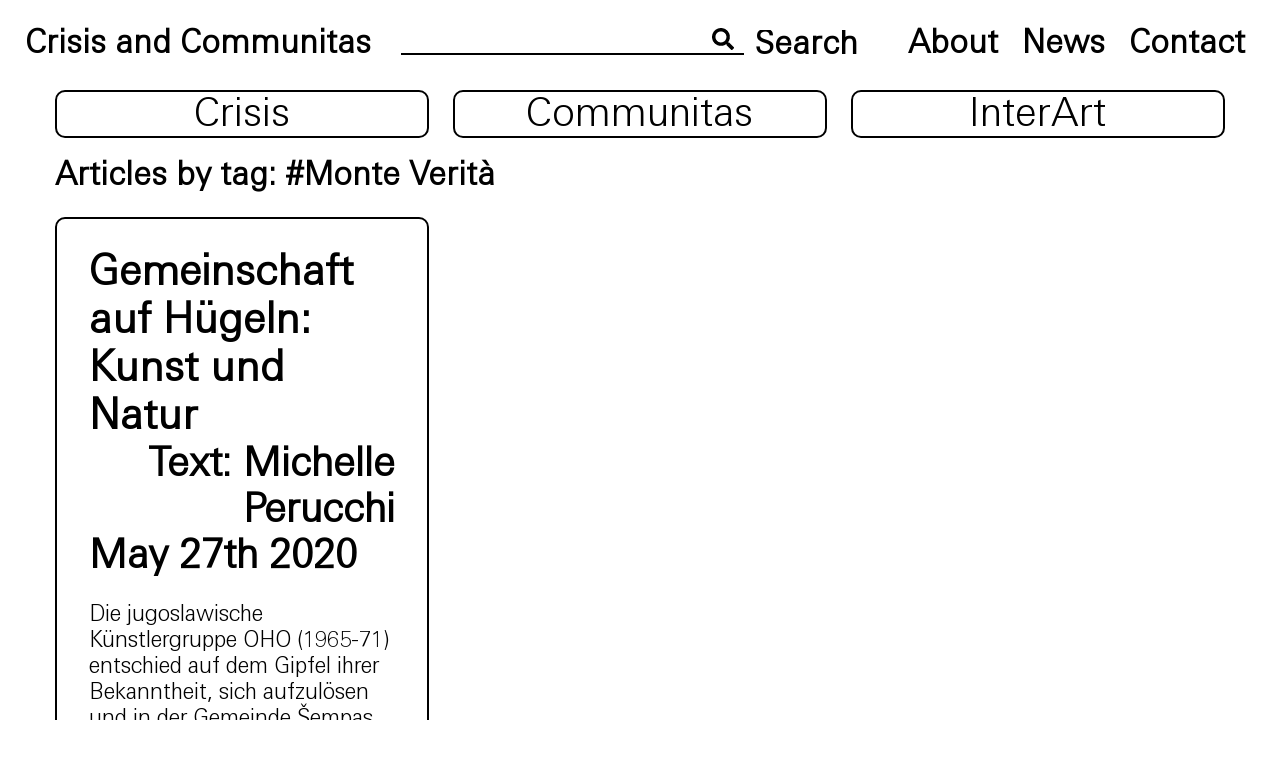

--- FILE ---
content_type: text/html; charset=UTF-8
request_url: https://crisisandcommunitas.com/?tag=monte-verita
body_size: 3756
content:
<!doctype html>
<html lang="en">
<head>
	<meta charset="urt-8">
	<meta name="viewport" content="width=device-width, initial-scale=1">
	<link rel="profile" href="https://gmpg.org/xfn/11">
	<meta name="description" content="«Crisis and Communitas» is a platform for the transcultural exchange of academic and artistic research on the practice of communitarian thought.">
	<title>#Monte Verità &#8211; Crisis and Communitas</title>
<meta name='robots' content='max-image-preview:large' />
<link rel='dns-prefetch' href='//s.w.org' />
<link rel='stylesheet' id='wp-block-library-css'  href='https://crisisandcommunitas.com/wp-includes/css/dist/block-library/style.min.css?ver=6.0.11' type='text/css' media='all' />
<style id='global-styles-inline-css' type='text/css'>
body{--wp--preset--color--black: #000000;--wp--preset--color--cyan-bluish-gray: #abb8c3;--wp--preset--color--white: #ffffff;--wp--preset--color--pale-pink: #f78da7;--wp--preset--color--vivid-red: #cf2e2e;--wp--preset--color--luminous-vivid-orange: #ff6900;--wp--preset--color--luminous-vivid-amber: #fcb900;--wp--preset--color--light-green-cyan: #7bdcb5;--wp--preset--color--vivid-green-cyan: #00d084;--wp--preset--color--pale-cyan-blue: #8ed1fc;--wp--preset--color--vivid-cyan-blue: #0693e3;--wp--preset--color--vivid-purple: #9b51e0;--wp--preset--gradient--vivid-cyan-blue-to-vivid-purple: linear-gradient(135deg,rgba(6,147,227,1) 0%,rgb(155,81,224) 100%);--wp--preset--gradient--light-green-cyan-to-vivid-green-cyan: linear-gradient(135deg,rgb(122,220,180) 0%,rgb(0,208,130) 100%);--wp--preset--gradient--luminous-vivid-amber-to-luminous-vivid-orange: linear-gradient(135deg,rgba(252,185,0,1) 0%,rgba(255,105,0,1) 100%);--wp--preset--gradient--luminous-vivid-orange-to-vivid-red: linear-gradient(135deg,rgba(255,105,0,1) 0%,rgb(207,46,46) 100%);--wp--preset--gradient--very-light-gray-to-cyan-bluish-gray: linear-gradient(135deg,rgb(238,238,238) 0%,rgb(169,184,195) 100%);--wp--preset--gradient--cool-to-warm-spectrum: linear-gradient(135deg,rgb(74,234,220) 0%,rgb(151,120,209) 20%,rgb(207,42,186) 40%,rgb(238,44,130) 60%,rgb(251,105,98) 80%,rgb(254,248,76) 100%);--wp--preset--gradient--blush-light-purple: linear-gradient(135deg,rgb(255,206,236) 0%,rgb(152,150,240) 100%);--wp--preset--gradient--blush-bordeaux: linear-gradient(135deg,rgb(254,205,165) 0%,rgb(254,45,45) 50%,rgb(107,0,62) 100%);--wp--preset--gradient--luminous-dusk: linear-gradient(135deg,rgb(255,203,112) 0%,rgb(199,81,192) 50%,rgb(65,88,208) 100%);--wp--preset--gradient--pale-ocean: linear-gradient(135deg,rgb(255,245,203) 0%,rgb(182,227,212) 50%,rgb(51,167,181) 100%);--wp--preset--gradient--electric-grass: linear-gradient(135deg,rgb(202,248,128) 0%,rgb(113,206,126) 100%);--wp--preset--gradient--midnight: linear-gradient(135deg,rgb(2,3,129) 0%,rgb(40,116,252) 100%);--wp--preset--duotone--dark-grayscale: url('#wp-duotone-dark-grayscale');--wp--preset--duotone--grayscale: url('#wp-duotone-grayscale');--wp--preset--duotone--purple-yellow: url('#wp-duotone-purple-yellow');--wp--preset--duotone--blue-red: url('#wp-duotone-blue-red');--wp--preset--duotone--midnight: url('#wp-duotone-midnight');--wp--preset--duotone--magenta-yellow: url('#wp-duotone-magenta-yellow');--wp--preset--duotone--purple-green: url('#wp-duotone-purple-green');--wp--preset--duotone--blue-orange: url('#wp-duotone-blue-orange');--wp--preset--font-size--small: 13px;--wp--preset--font-size--medium: 20px;--wp--preset--font-size--large: 36px;--wp--preset--font-size--x-large: 42px;}.has-black-color{color: var(--wp--preset--color--black) !important;}.has-cyan-bluish-gray-color{color: var(--wp--preset--color--cyan-bluish-gray) !important;}.has-white-color{color: var(--wp--preset--color--white) !important;}.has-pale-pink-color{color: var(--wp--preset--color--pale-pink) !important;}.has-vivid-red-color{color: var(--wp--preset--color--vivid-red) !important;}.has-luminous-vivid-orange-color{color: var(--wp--preset--color--luminous-vivid-orange) !important;}.has-luminous-vivid-amber-color{color: var(--wp--preset--color--luminous-vivid-amber) !important;}.has-light-green-cyan-color{color: var(--wp--preset--color--light-green-cyan) !important;}.has-vivid-green-cyan-color{color: var(--wp--preset--color--vivid-green-cyan) !important;}.has-pale-cyan-blue-color{color: var(--wp--preset--color--pale-cyan-blue) !important;}.has-vivid-cyan-blue-color{color: var(--wp--preset--color--vivid-cyan-blue) !important;}.has-vivid-purple-color{color: var(--wp--preset--color--vivid-purple) !important;}.has-black-background-color{background-color: var(--wp--preset--color--black) !important;}.has-cyan-bluish-gray-background-color{background-color: var(--wp--preset--color--cyan-bluish-gray) !important;}.has-white-background-color{background-color: var(--wp--preset--color--white) !important;}.has-pale-pink-background-color{background-color: var(--wp--preset--color--pale-pink) !important;}.has-vivid-red-background-color{background-color: var(--wp--preset--color--vivid-red) !important;}.has-luminous-vivid-orange-background-color{background-color: var(--wp--preset--color--luminous-vivid-orange) !important;}.has-luminous-vivid-amber-background-color{background-color: var(--wp--preset--color--luminous-vivid-amber) !important;}.has-light-green-cyan-background-color{background-color: var(--wp--preset--color--light-green-cyan) !important;}.has-vivid-green-cyan-background-color{background-color: var(--wp--preset--color--vivid-green-cyan) !important;}.has-pale-cyan-blue-background-color{background-color: var(--wp--preset--color--pale-cyan-blue) !important;}.has-vivid-cyan-blue-background-color{background-color: var(--wp--preset--color--vivid-cyan-blue) !important;}.has-vivid-purple-background-color{background-color: var(--wp--preset--color--vivid-purple) !important;}.has-black-border-color{border-color: var(--wp--preset--color--black) !important;}.has-cyan-bluish-gray-border-color{border-color: var(--wp--preset--color--cyan-bluish-gray) !important;}.has-white-border-color{border-color: var(--wp--preset--color--white) !important;}.has-pale-pink-border-color{border-color: var(--wp--preset--color--pale-pink) !important;}.has-vivid-red-border-color{border-color: var(--wp--preset--color--vivid-red) !important;}.has-luminous-vivid-orange-border-color{border-color: var(--wp--preset--color--luminous-vivid-orange) !important;}.has-luminous-vivid-amber-border-color{border-color: var(--wp--preset--color--luminous-vivid-amber) !important;}.has-light-green-cyan-border-color{border-color: var(--wp--preset--color--light-green-cyan) !important;}.has-vivid-green-cyan-border-color{border-color: var(--wp--preset--color--vivid-green-cyan) !important;}.has-pale-cyan-blue-border-color{border-color: var(--wp--preset--color--pale-cyan-blue) !important;}.has-vivid-cyan-blue-border-color{border-color: var(--wp--preset--color--vivid-cyan-blue) !important;}.has-vivid-purple-border-color{border-color: var(--wp--preset--color--vivid-purple) !important;}.has-vivid-cyan-blue-to-vivid-purple-gradient-background{background: var(--wp--preset--gradient--vivid-cyan-blue-to-vivid-purple) !important;}.has-light-green-cyan-to-vivid-green-cyan-gradient-background{background: var(--wp--preset--gradient--light-green-cyan-to-vivid-green-cyan) !important;}.has-luminous-vivid-amber-to-luminous-vivid-orange-gradient-background{background: var(--wp--preset--gradient--luminous-vivid-amber-to-luminous-vivid-orange) !important;}.has-luminous-vivid-orange-to-vivid-red-gradient-background{background: var(--wp--preset--gradient--luminous-vivid-orange-to-vivid-red) !important;}.has-very-light-gray-to-cyan-bluish-gray-gradient-background{background: var(--wp--preset--gradient--very-light-gray-to-cyan-bluish-gray) !important;}.has-cool-to-warm-spectrum-gradient-background{background: var(--wp--preset--gradient--cool-to-warm-spectrum) !important;}.has-blush-light-purple-gradient-background{background: var(--wp--preset--gradient--blush-light-purple) !important;}.has-blush-bordeaux-gradient-background{background: var(--wp--preset--gradient--blush-bordeaux) !important;}.has-luminous-dusk-gradient-background{background: var(--wp--preset--gradient--luminous-dusk) !important;}.has-pale-ocean-gradient-background{background: var(--wp--preset--gradient--pale-ocean) !important;}.has-electric-grass-gradient-background{background: var(--wp--preset--gradient--electric-grass) !important;}.has-midnight-gradient-background{background: var(--wp--preset--gradient--midnight) !important;}.has-small-font-size{font-size: var(--wp--preset--font-size--small) !important;}.has-medium-font-size{font-size: var(--wp--preset--font-size--medium) !important;}.has-large-font-size{font-size: var(--wp--preset--font-size--large) !important;}.has-x-large-font-size{font-size: var(--wp--preset--font-size--x-large) !important;}
</style>
<link rel='stylesheet' id='zurich-style-css'  href='https://crisisandcommunitas.com/wp-content/themes/zurich/style.css?ver=6.0.11' type='text/css' media='all' />
<link rel='stylesheet' id='lightbox-css'  href='https://crisisandcommunitas.com/wp-content/themes/zurich/css/lightbox.min.css?ver=1.0.0' type='text/css' media='all' />
<link rel='stylesheet' id='zurich-style-minified-css'  href='https://crisisandcommunitas.com/wp-content/themes/zurich/css/style.min.css?ver=1.6.4' type='text/css' media='all' />

	<meta name="google-site-verification" content="FNk4QRKwcmHbtHFel2_dg8td-1IureCTHBgEN5ndHX8" />
	<!-- Global site tag (gtag.js) - Google Analytics -->
	<script async src="https://www.googletagmanager.com/gtag/js?id=UA-151727401-1"></script>
	<script>
	window.dataLayer = window.dataLayer || [];
	function gtag(){dataLayer.push(arguments);}
	gtag('js', new Date());

	gtag('config', 'UA-151727401-1');
	</script>
</head>

<body class="archive tag tag-monte-verita tag-278 hfeed no-sidebar">
<div id="page" class="site">
	<header id="masthead" class="site-header flex ">
		<h1><a href="https://crisisandcommunitas.com">Crisis and Communitas</a></h1>
		<form id="search-form" action="https://crisisandcommunitas.com" method="get" class="search-form-container">
    <div class="search-input">
        <input type="search" name="s" class="search-form" value="">
        <svg id="search-icon" aria-hidden="true" focusable="false" data-prefix="fas" data-icon="search" class="svg-inline--fa fa-search fa-w-16" role="img" xmlns="http://www.w3.org/2000/svg" viewBox="0 0 512 512"><path fill="currentColor" d="M505 442.7L405.3 343c-4.5-4.5-10.6-7-17-7H372c27.6-35.3 44-79.7 44-128C416 93.1 322.9 0 208 0S0 93.1 0 208s93.1 208 208 208c48.3 0 92.7-16.4 128-44v16.3c0 6.4 2.5 12.5 7 17l99.7 99.7c9.4 9.4 24.6 9.4 33.9 0l28.3-28.3c9.4-9.4 9.4-24.6.1-34zM208 336c-70.7 0-128-57.2-128-128 0-70.7 57.2-128 128-128 70.7 0 128 57.2 128 128 0 70.7-57.2 128-128 128z"></path></svg>
    </div>
    <input id="search-button" type="submit" value="Search" class="search-button">
    <button id="mobile-search-button" type="submit" value="Search"  class="mobile-search-button">
        <svg id="search-icon" aria-hidden="true" focusable="false" data-prefix="fas" data-icon="search" class="svg-inline--fa fa-search fa-w-16" role="img" xmlns="http://www.w3.org/2000/svg" viewBox="0 0 512 512"><path fill="currentColor" d="M505 442.7L405.3 343c-4.5-4.5-10.6-7-17-7H372c27.6-35.3 44-79.7 44-128C416 93.1 322.9 0 208 0S0 93.1 0 208s93.1 208 208 208c48.3 0 92.7-16.4 128-44v16.3c0 6.4 2.5 12.5 7 17l99.7 99.7c9.4 9.4 24.6 9.4 33.9 0l28.3-28.3c9.4-9.4 9.4-24.6.1-34zM208 336c-70.7 0-128-57.2-128-128 0-70.7 57.2-128 128-128 70.7 0 128 57.2 128 128 0 70.7-57.2 128-128 128z"></path></svg>
    </button>
</form>		<ul>
			<li>
			 	<a href="https://crisisandcommunitas.com/?page_id=75">About</a>
			</li>
			<li>
				<a href="https://crisisandcommunitas.com/?page_id=28">News</a>
			</li>
			<li>
				<a href="https://crisisandcommunitas.com/?page_id=77">Contact</a>
			</li>
		</ul>
		<div id="mobile-close-btn" class="mobile-close-button">
			<svg xmlns="http://www.w3.org/2000/svg" width="152" height="152" viewBox="0 0 152 152"><g transform="translate(-7723.667 -5500)"><circle cx="75" cy="75" r="75" transform="translate(7724.667 5501)" fill="none" stroke="#000" stroke-miterlimit="10" stroke-width="2"/><line x2="94" y2="94" transform="translate(7752.667 5529)" fill="none" stroke="#000" stroke-miterlimit="10" stroke-width="2"/><line x1="94" y2="94" transform="translate(7752.667 5529)" fill="none" stroke="#000" stroke-miterlimit="10" stroke-width="2"/></g></svg>
		</div>
	</header><!-- #masthead -->
	<div id="mobile-btn" class="mobile-menu-button">
		<span></span>
		<span></span>
		<span></span>
	</div>

	<div id="content" class="site-content">

<div class="container">
    <div class="listing__navigation">

    <ul class="flex"><li><a class="" href="https://crisisandcommunitas.com/?page_id=21">Crisis</a></li><li><a class="" href="https://crisisandcommunitas.com/?page_id=23">Communitas</a></li><li><a class="" href="https://crisisandcommunitas.com/?page_id=7">InterArt</a></li></ul>
    </div>
    <header class="page-header">
		<h1 class="page-title">Articles by tag: #Monte Verità</h1>
	</header><!-- .page-header -->
    <div class="grid">
        <div class="grid-sizer"></div>
        <div class="gutter-sizer"></div>
        
<div class="grid-item post">
    <article>
        <a href="https://crisisandcommunitas.com/?communitas=gemeinschaft-auf-hugeln-kunst-und-natur">
            <h2 class="post-title">
                Gemeinschaft auf Hügeln: Kunst und Natur            </h2>
        </a>
        
            <span class="post-author">Text: <a href="https://crisisandcommunitas.com/author-posts/?author=michelle-perucchi">Michelle Perucchi</a> </span>

                            <span class="post-date">May 27th 2020</span>
                        <p><p>Die jugoslawische Künstlergruppe OHO (1965-71) entschied auf dem Gipfel ihrer Bekanntheit, sich aufzulösen und in der Gemeinde Šempas in Slowenien eine Kommune zu gründen. Bojan Brecelj dokumentierte 1977 das Leben der Gemeinschaft fotografisch. Beim visuellen Einblick in das gestaltete Leben in der Natur drängen sich Assoziationen zu einer anderen Gemeinschaft auf: die Kolonie auf dem Monte Verità zu Beginn des 20. Jahrhunderts. Eine Bezugnahme in Bildern.</p>
</p>
        <a class="post-link" href="https://crisisandcommunitas.com/?communitas=gemeinschaft-auf-hugeln-kunst-und-natur">Read more</a>
        <div class="post-tags">
            <a href="https://crisisandcommunitas.com/?tag=art" rel="tag">#art</a> <a href="https://crisisandcommunitas.com/?tag=body" rel="tag">#body</a> <a href="https://crisisandcommunitas.com/?tag=communitas" rel="tag">#communitas</a> <a href="https://crisisandcommunitas.com/?tag=dance" rel="tag">#dance</a> <a href="https://crisisandcommunitas.com/?tag=monte-verita" rel="tag">#Monte Verità</a> <a href="https://crisisandcommunitas.com/?tag=nature" rel="tag">#nature</a> <a href="https://crisisandcommunitas.com/?tag=photography" rel="tag">#photography</a> <a href="https://crisisandcommunitas.com/?tag=sempas" rel="tag">#Šempas</a> <a href="https://crisisandcommunitas.com/?tag=switzerland" rel="tag">#Switzerland</a> <a href="https://crisisandcommunitas.com/?tag=yugoslavia" rel="tag">#Yugoslavia</a>        </div>
    </article>
</div>    </div>
</div>

	</div><!-- #content -->
	<!-- <div class="info__banner flex">
	Webinar THEATRE & COMMUNITAS Start: 25 February<a class="post-link" href="https://crisisandcommunitas.com/?news=webinar-theatre-communitas-forms-of-digital-commonality-in-the-performative-arts">Read More</a>
	</div>
	-->
	<div id="media-modal" class="gallery__image__media__modal flex">
		<div class="modal-wrapper">
			<iframe width="640" height="400" src="" frameborder="0" allow="accelerometer; autoplay; encrypted-media; gyroscope; picture-in-picture" allowfullscreen></iframe>
			<span class="gallery__image__media__modal__close"></span>
		</div>
	</div> 
	<footer id="colophon" class="site-footer">
		
		<p class="footer__text">Design: Kaja Kusztra & <a href="https://www.szustow.com/" target="_blank">SZUSTOW. KULTURA I KOMUNIKACJA</a></p>

			</footer><!-- #colophon -->
</div><!-- #page -->

<script type='text/javascript' src='https://crisisandcommunitas.com/wp-includes/js/jquery/jquery.min.js?ver=3.6.0' id='jquery-core-js'></script>
<script type='text/javascript' src='https://crisisandcommunitas.com/wp-includes/js/jquery/jquery-migrate.min.js?ver=3.3.2' id='jquery-migrate-js'></script>
<script type='text/javascript' src='https://crisisandcommunitas.com/wp-content/themes/zurich/js/dist/vendors.min.js?ver=1.1.0' id='vendors-js'></script>
<script type='text/javascript' src='https://crisisandcommunitas.com/wp-content/themes/zurich/js/dist/all.min.js?ver=1.1.0' id='scripts-js'></script>

</body>
</html>
